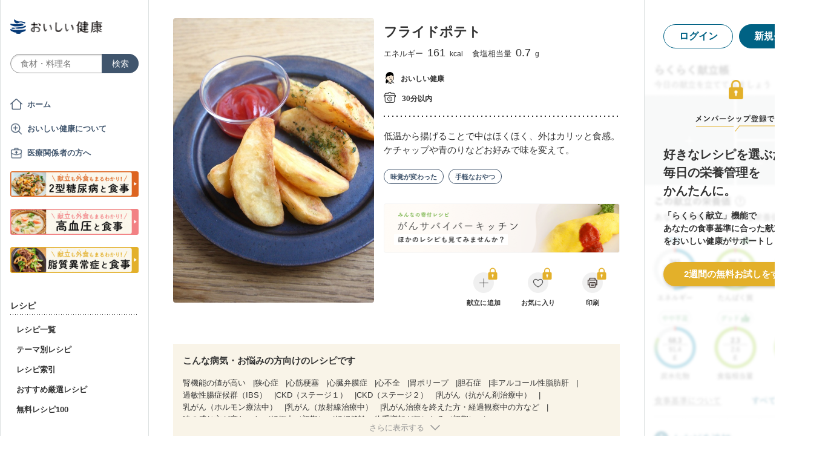

--- FILE ---
content_type: text/html; charset=utf-8
request_url: https://www.google.com/recaptcha/api2/aframe
body_size: 153
content:
<!DOCTYPE HTML><html><head><meta http-equiv="content-type" content="text/html; charset=UTF-8"></head><body><script nonce="NOaf6dUOBkZGu8lGX4am0g">/** Anti-fraud and anti-abuse applications only. See google.com/recaptcha */ try{var clients={'sodar':'https://pagead2.googlesyndication.com/pagead/sodar?'};window.addEventListener("message",function(a){try{if(a.source===window.parent){var b=JSON.parse(a.data);var c=clients[b['id']];if(c){var d=document.createElement('img');d.src=c+b['params']+'&rc='+(localStorage.getItem("rc::a")?sessionStorage.getItem("rc::b"):"");window.document.body.appendChild(d);sessionStorage.setItem("rc::e",parseInt(sessionStorage.getItem("rc::e")||0)+1);localStorage.setItem("rc::h",'1769024536991');}}}catch(b){}});window.parent.postMessage("_grecaptcha_ready", "*");}catch(b){}</script></body></html>

--- FILE ---
content_type: text/javascript
request_url: https://assets.oishi-kenko.com/kenko/packs/js/v2/shared/signup_promotion_modal-88b20266b413e3710efa.js
body_size: 913
content:
!function(e){var t={};function n(o){if(t[o])return t[o].exports;var r=t[o]={i:o,l:!1,exports:{}};return e[o].call(r.exports,r,r.exports,n),r.l=!0,r.exports}n.m=e,n.c=t,n.d=function(e,t,o){n.o(e,t)||Object.defineProperty(e,t,{enumerable:!0,get:o})},n.r=function(e){"undefined"!=typeof Symbol&&Symbol.toStringTag&&Object.defineProperty(e,Symbol.toStringTag,{value:"Module"}),Object.defineProperty(e,"__esModule",{value:!0})},n.t=function(e,t){if(1&t&&(e=n(e)),8&t)return e;if(4&t&&"object"==typeof e&&e&&e.__esModule)return e;var o=Object.create(null);if(n.r(o),Object.defineProperty(o,"default",{enumerable:!0,value:e}),2&t&&"string"!=typeof e)for(var r in e)n.d(o,r,function(t){return e[t]}.bind(null,r));return o},n.n=function(e){var t=e&&e.__esModule?function(){return e.default}:function(){return e};return n.d(t,"a",t),t},n.o=function(e,t){return Object.prototype.hasOwnProperty.call(e,t)},n.p="/kenko/packs/",n(n.s=536)}({536:function(e,t){function n(e,t){for(var n=0;n<t.length;n++){var r=t[n];r.enumerable=r.enumerable||!1,r.configurable=!0,"value"in r&&(r.writable=!0),Object.defineProperty(e,o(r.key),r)}}function o(e){var t=function(e,t){if("object"!=typeof e||!e)return e;var n=e[Symbol.toPrimitive];if(void 0!==n){var o=n.call(e,t);if("object"!=typeof o)return o;throw new TypeError("@@toPrimitive must return a primitive value.")}return String(e)}(e,"string");return"symbol"==typeof t?t:t+""}window.addEventListener("DOMContentLoaded",(function(){var e=document.querySelector(".js-body"),t=document.querySelector(".js-signup-promotion-modal"),n=document.querySelectorAll(".js-signup-promotion-modal-trigger");null!==e&&null!==t&&n.length>0&&new r(e,t,n).setEventListeners()}));var r=function(){return e=function e(t,n,o){!function(e,t){if(!(e instanceof t))throw new TypeError("Cannot call a class as a function")}(this,e),this.body=void 0,this.modal=void 0,this.modalTriggers=void 0,this.body=t,this.modal=n,this.modalTriggers=o},(t=[{key:"setEventListeners",value:function(){var e=this,t=this.modal.querySelectorAll(".js-signup-promotion-modal-close");t.length>0&&t.forEach((function(t){null!==t&&t.addEventListener("click",(function(t){t.preventDefault(),e.toggleModal()}))}));var n=this.modal.querySelector(".js-signup-promotion-modal-cover");null!==n&&n.addEventListener("click",(function(t){t.preventDefault(),e.toggleModal()})),this.modalTriggers.forEach((function(t){t.addEventListener("click",(function(t){t.preventDefault(),e.toggleModal()}))}))}},{key:"toggleModal",value:function(){this.modal.classList.toggle("is-shown"),this.body.classList.toggle("overflow-hidden")}},{key:"isShownModal",value:function(){return this.modal.classList.contains("is-shown")}}])&&n(e.prototype,t),Object.defineProperty(e,"prototype",{writable:!1}),e;var e,t}()}});